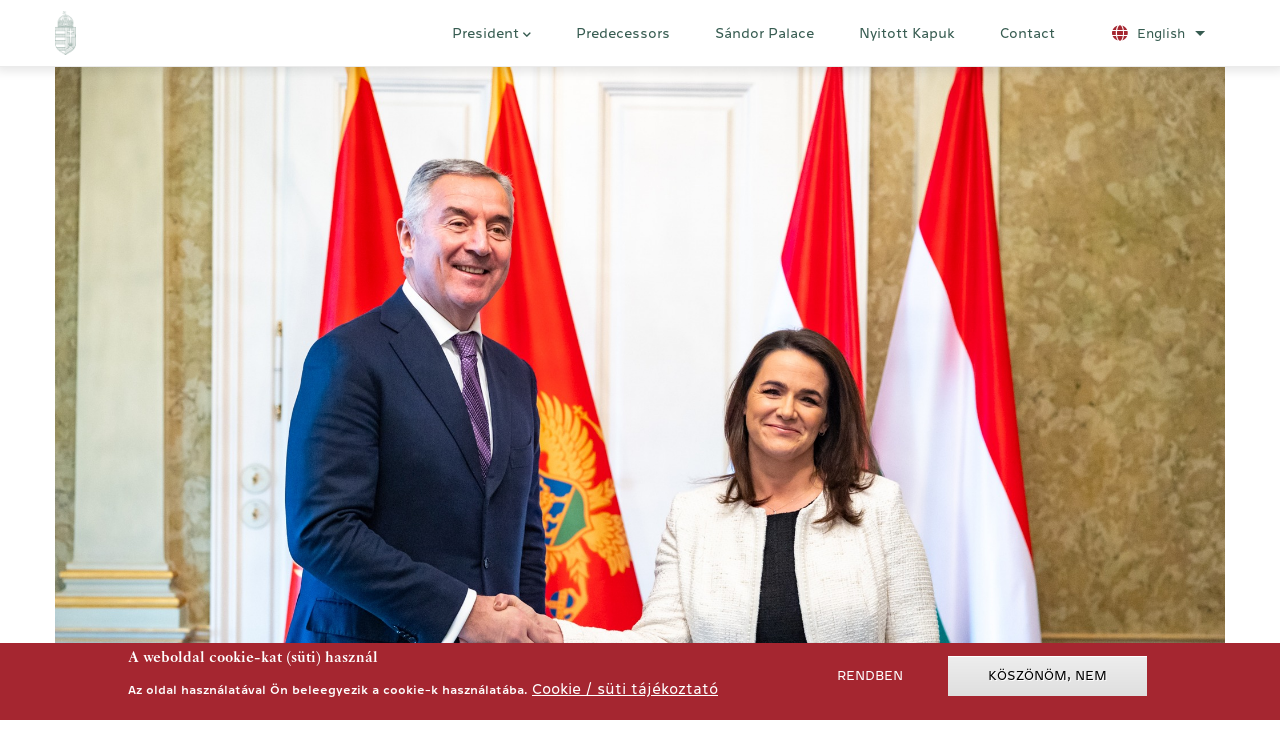

--- FILE ---
content_type: text/html; charset=UTF-8
request_url: https://www.sandorpalota.hu/en/president-hungary-katalin-novak-met-president-montenegro
body_size: 6679
content:
<!DOCTYPE html>
<html lang="en" dir="ltr">
  <head> 
    <meta charset="utf-8" />
<script>(function(w,d,s,l,i){w[l]=w[l]||[];w[l].push({'gtm.start':
new Date().getTime(),event:'gtm.js'});var f=d.getElementsByTagName(s)[0],
j=d.createElement(s),dl=l!='dataLayer'?'&amp;l='+l:'';j.async=true;j.src=
'https://www.googletagmanager.com/gtm.js?id='+i+dl;f.parentNode.insertBefore(j,f);
})(window,document,'script','dataLayer','G-VXXEJHHT7T');
</script>
<meta name="Generator" content="Drupal 10 (https://www.drupal.org)" />
<meta name="MobileOptimized" content="width" />
<meta name="HandheldFriendly" content="true" />
<meta name="viewport" content="width=device-width, initial-scale=1.0" />
<style>div#sliding-popup, div#sliding-popup .eu-cookie-withdraw-banner, .eu-cookie-withdraw-tab {background: #a52630} div#sliding-popup.eu-cookie-withdraw-wrapper { background: transparent; } #sliding-popup h1, #sliding-popup h2, #sliding-popup h3, #sliding-popup p, #sliding-popup label, #sliding-popup div, .eu-cookie-compliance-more-button, .eu-cookie-compliance-secondary-button, .eu-cookie-withdraw-tab { color: #ffffff;} .eu-cookie-withdraw-tab { border-color: #ffffff;}</style>
<style></style>
<meta http-equiv="Content-Security-Policy" content="upgrade-insecure-requests" />
<link rel="icon" href="/sites/default/files/favicons/favicon.ico" type="image/vnd.microsoft.icon" />
<link rel="alternate" hreflang="hu" href="https://www.sandorpalota.hu/hu/novak-katalin-allamfo-montenegroi-elnokkel-talalkozott" />
<link rel="alternate" hreflang="en" href="https://www.sandorpalota.hu/en/president-hungary-katalin-novak-met-president-montenegro" />
<link rel="canonical" href="https://www.sandorpalota.hu/en/president-hungary-katalin-novak-met-president-montenegro" />
<link rel="shortlink" href="https://www.sandorpalota.hu/en/node/235" />

    <title>President of Hungary Katalin Novák met with the President of Montenegro | Sándor-palota</title>
    <link rel="stylesheet" media="all" href="/core/modules/system/css/components/align.module.css?swbwaw" />
<link rel="stylesheet" media="all" href="/core/modules/system/css/components/fieldgroup.module.css?swbwaw" />
<link rel="stylesheet" media="all" href="/core/modules/system/css/components/container-inline.module.css?swbwaw" />
<link rel="stylesheet" media="all" href="/core/modules/system/css/components/clearfix.module.css?swbwaw" />
<link rel="stylesheet" media="all" href="/core/modules/system/css/components/details.module.css?swbwaw" />
<link rel="stylesheet" media="all" href="/core/modules/system/css/components/hidden.module.css?swbwaw" />
<link rel="stylesheet" media="all" href="/core/modules/system/css/components/item-list.module.css?swbwaw" />
<link rel="stylesheet" media="all" href="/core/modules/system/css/components/js.module.css?swbwaw" />
<link rel="stylesheet" media="all" href="/core/modules/system/css/components/nowrap.module.css?swbwaw" />
<link rel="stylesheet" media="all" href="/core/modules/system/css/components/position-container.module.css?swbwaw" />
<link rel="stylesheet" media="all" href="/core/modules/system/css/components/reset-appearance.module.css?swbwaw" />
<link rel="stylesheet" media="all" href="/core/modules/system/css/components/resize.module.css?swbwaw" />
<link rel="stylesheet" media="all" href="/core/modules/system/css/components/system-status-counter.css?swbwaw" />
<link rel="stylesheet" media="all" href="/core/modules/system/css/components/system-status-report-counters.css?swbwaw" />
<link rel="stylesheet" media="all" href="/core/modules/system/css/components/system-status-report-general-info.css?swbwaw" />
<link rel="stylesheet" media="all" href="/core/modules/system/css/components/tablesort.module.css?swbwaw" />
<link rel="stylesheet" media="all" href="/core/misc/dropbutton/dropbutton.css?swbwaw" />
<link rel="stylesheet" media="all" href="/modules/contrib/eu_cookie_compliance/css/eu_cookie_compliance.css?swbwaw" />
<link rel="stylesheet" media="all" href="/modules/custom/gavias_pagebuilder/assets/frontend/css/frontend.css?swbwaw" />
<link rel="stylesheet" media="all" href="/modules/custom/gavias_sliderlayer/vendor/revolution/css/settings.css?swbwaw" />
<link rel="stylesheet" media="all" href="//fonts.googleapis.com/css2?family=Manrope:wght@300;400;500;600;700;800&amp;amp;display=swap" />
<link rel="stylesheet" media="all" href="//fonts.googleapis.com/css2?family=DM+Sans:ital,wght@0,400;0,500;0,700;1,400;1,500;1,700&amp;amp;display=swap" />
<link rel="stylesheet" media="all" href="/themes/custom/conbiz/assets/css/font-awesome/css/all.min.css?swbwaw" />
<link rel="stylesheet" media="all" href="/themes/custom/conbiz/assets/css/icon/flaticon.css?swbwaw" />
<link rel="stylesheet" media="all" href="/themes/custom/conbiz/assets/css/animate.css?swbwaw" />
<link rel="stylesheet" media="all" href="/themes/custom/conbiz/assets/vendor/owl-carousel/assets/owl.carousel.min.css?swbwaw" />
<link rel="stylesheet" media="all" href="/themes/custom/conbiz/assets/vendor/owl-carousel/assets/owl.theme.default.min.css?swbwaw" />
<link rel="stylesheet" media="all" href="/themes/custom/conbiz/assets/vendor/prettyphoto/css/prettyPhoto.css?swbwaw" />
<link rel="stylesheet" media="all" href="/themes/custom/conbiz/assets/vendor/ytplayer/css/jquery.mb.YTPlayer.min.css?swbwaw" />
<link rel="stylesheet" media="all" href="/themes/custom/conbiz/assets/vendor/magnific/magnific-popup.css?swbwaw" />
<link rel="stylesheet" media="all" href="/themes/custom/conbiz/assets/vendor/slick/slick.css?swbwaw" />
<link rel="stylesheet" media="all" href="/themes/custom/conbiz/assets/css/bootstrap.css?swbwaw" />
<link rel="stylesheet" media="all" href="/themes/custom/conbiz/assets/css/template.css?swbwaw" />
<link rel="stylesheet" media="all" href="/themes/custom/conbiz_sub/css/style.css?swbwaw" />
<link rel="stylesheet" media="all" href="/themes/custom/conbiz_sub/fonts/font-awesome/css/all.min.css?swbwaw" />


    <script type="application/json" data-drupal-selector="drupal-settings-json">{"path":{"baseUrl":"\/","pathPrefix":"en\/","currentPath":"node\/235","currentPathIsAdmin":false,"isFront":false,"currentLanguage":"en"},"pluralDelimiter":"\u0003","suppressDeprecationErrors":true,"eu_cookie_compliance":{"cookie_policy_version":"1.0.0","popup_enabled":true,"popup_agreed_enabled":false,"popup_hide_agreed":false,"popup_clicking_confirmation":false,"popup_scrolling_confirmation":false,"popup_html_info":"\u003Cdiv aria-labelledby=\u0022popup-text\u0022  class=\u0022eu-cookie-compliance-banner eu-cookie-compliance-banner-info eu-cookie-compliance-banner--opt-in\u0022\u003E\n  \u003Cdiv class=\u0022popup-content info eu-cookie-compliance-content\u0022\u003E\n        \u003Cdiv id=\u0022popup-text\u0022 class=\u0022eu-cookie-compliance-message\u0022 role=\u0022document\u0022\u003E\n      \u003Ch2\u003EA weboldal cookie-kat (s\u00fcti) haszn\u00e1l\u003C\/h2\u003E\u003Cp\u003EAz oldal haszn\u00e1lat\u00e1val \u00d6n beleegyezik a cookie-k haszn\u00e1lat\u00e1ba.\u003C\/p\u003E\n              \u003Cbutton type=\u0022button\u0022 class=\u0022find-more-button eu-cookie-compliance-more-button\u0022\u003ECookie \/ s\u00fcti t\u00e1j\u00e9koztat\u00f3\u003C\/button\u003E\n          \u003C\/div\u003E\n\n    \n    \u003Cdiv id=\u0022popup-buttons\u0022 class=\u0022eu-cookie-compliance-buttons\u0022\u003E\n            \u003Cbutton type=\u0022button\u0022 class=\u0022agree-button eu-cookie-compliance-secondary-button button button--small\u0022\u003ERendben\u003C\/button\u003E\n              \u003Cbutton type=\u0022button\u0022 class=\u0022decline-button eu-cookie-compliance-default-button button button--small button--primary\u0022\u003EK\u00f6sz\u00f6n\u00f6m, nem\u003C\/button\u003E\n          \u003C\/div\u003E\n  \u003C\/div\u003E\n\u003C\/div\u003E","use_mobile_message":false,"mobile_popup_html_info":"\u003Cdiv aria-labelledby=\u0022popup-text\u0022  class=\u0022eu-cookie-compliance-banner eu-cookie-compliance-banner-info eu-cookie-compliance-banner--opt-in\u0022\u003E\n  \u003Cdiv class=\u0022popup-content info eu-cookie-compliance-content\u0022\u003E\n        \u003Cdiv id=\u0022popup-text\u0022 class=\u0022eu-cookie-compliance-message\u0022 role=\u0022document\u0022\u003E\n      \n              \u003Cbutton type=\u0022button\u0022 class=\u0022find-more-button eu-cookie-compliance-more-button\u0022\u003ECookie \/ s\u00fcti t\u00e1j\u00e9koztat\u00f3\u003C\/button\u003E\n          \u003C\/div\u003E\n\n    \n    \u003Cdiv id=\u0022popup-buttons\u0022 class=\u0022eu-cookie-compliance-buttons\u0022\u003E\n            \u003Cbutton type=\u0022button\u0022 class=\u0022agree-button eu-cookie-compliance-secondary-button button button--small\u0022\u003ERendben\u003C\/button\u003E\n              \u003Cbutton type=\u0022button\u0022 class=\u0022decline-button eu-cookie-compliance-default-button button button--small button--primary\u0022\u003EK\u00f6sz\u00f6n\u00f6m, nem\u003C\/button\u003E\n          \u003C\/div\u003E\n  \u003C\/div\u003E\n\u003C\/div\u003E","mobile_breakpoint":768,"popup_html_agreed":false,"popup_use_bare_css":false,"popup_height":"auto","popup_width":"100%","popup_delay":1000,"popup_link":"\/en\/node\/593","popup_link_new_window":true,"popup_position":false,"fixed_top_position":true,"popup_language":"en","store_consent":false,"better_support_for_screen_readers":false,"cookie_name":"","reload_page":false,"domain":"","domain_all_sites":false,"popup_eu_only":false,"popup_eu_only_js":false,"cookie_lifetime":100,"cookie_session":0,"set_cookie_session_zero_on_disagree":0,"disagree_do_not_show_popup":false,"method":"opt_in","automatic_cookies_removal":true,"allowed_cookies":"","withdraw_markup":"\u003Cbutton type=\u0022button\u0022 class=\u0022eu-cookie-withdraw-tab\u0022\u003EPrivacy settings\u003C\/button\u003E\n\u003Cdiv aria-labelledby=\u0022popup-text\u0022 class=\u0022eu-cookie-withdraw-banner\u0022\u003E\n  \u003Cdiv class=\u0022popup-content info eu-cookie-compliance-content\u0022\u003E\n    \u003Cdiv id=\u0022popup-text\u0022 class=\u0022eu-cookie-compliance-message\u0022 role=\u0022document\u0022\u003E\n      \u003Ch2\u003EWe use cookies on this site to enhance your user experience\u003C\/h2\u003E\u003Cp\u003EYou have given your consent for us to set cookies.\u003C\/p\u003E\n    \u003C\/div\u003E\n    \u003Cdiv id=\u0022popup-buttons\u0022 class=\u0022eu-cookie-compliance-buttons\u0022\u003E\n      \u003Cbutton type=\u0022button\u0022 class=\u0022eu-cookie-withdraw-button  button button--small button--primary\u0022\u003EWithdraw consent\u003C\/button\u003E\n    \u003C\/div\u003E\n  \u003C\/div\u003E\n\u003C\/div\u003E","withdraw_enabled":false,"reload_options":0,"reload_routes_list":"","withdraw_button_on_info_popup":false,"cookie_categories":[],"cookie_categories_details":[],"enable_save_preferences_button":true,"cookie_value_disagreed":"0","cookie_value_agreed_show_thank_you":"1","cookie_value_agreed":"2","containing_element":"body","settings_tab_enabled":false,"olivero_primary_button_classes":" button button--small button--primary","olivero_secondary_button_classes":" button button--small","close_button_action":"close_banner","open_by_default":true,"modules_allow_popup":true,"hide_the_banner":false,"geoip_match":true},"user":{"uid":0,"permissionsHash":"d882e950d7ccf0eb23c65d54d06909f44dd23898444c6bbc82ce45ade85c8ab7"}}</script>
<script src="/core/assets/vendor/jquery/jquery.min.js?v=3.7.1"></script>
<script src="/core/misc/drupalSettingsLoader.js?v=10.4.7"></script>
<script src="/core/misc/drupal.js?v=10.4.7"></script>
<script src="/core/misc/drupal.init.js?v=10.4.7"></script>
<script src="/themes/custom/conbiz/assets/vendor/jquery-migrate.min.js?v=10.4.7"></script>
<script src="/themes/custom/conbiz/assets/js/bootstrap.js?v=10.4.7"></script>
<script src="/themes/custom/conbiz/assets/js/imagesloader.min.js?v=10.4.7"></script>
<script src="/themes/custom/conbiz/assets/vendor/jquery.easing.js?v=10.4.7"></script>
<script src="/themes/custom/conbiz/assets/vendor/jquery.appear.js?v=10.4.7"></script>
<script src="/themes/custom/conbiz/assets/vendor/jquery.easypiechart.min.js?v=10.4.7"></script>
<script src="/themes/custom/conbiz/assets/vendor/owl-carousel/owl.carousel.js?v=10.4.7"></script>
<script src="/themes/custom/conbiz/assets/vendor/waypoint.js?v=10.4.7"></script>
<script src="/themes/custom/conbiz/assets/vendor/count-to.js?v=10.4.7"></script>
<script src="/themes/custom/conbiz/assets/vendor/masonry.pkgd.min.js?v=10.4.7"></script>
<script src="/themes/custom/conbiz/assets/vendor/isotope.pkgd.min.js?v=10.4.7"></script>
<script src="/themes/custom/conbiz/assets/vendor/aos.js?v=10.4.7"></script>
<script src="/themes/custom/conbiz/assets/vendor/prettyphoto/js/jquery.prettyPhoto.js?v=10.4.7"></script>
<script src="/themes/custom/conbiz/assets/vendor/ytplayer/js/jquery.mb.YTPlayer.min.js?v=10.4.7"></script>
<script src="/themes/custom/conbiz/assets/vendor/jquery.typer/src/jquery.typer.js?v=10.4.7"></script>
<script src="/themes/custom/conbiz/assets/vendor/magnific/jquery.magnific-popup.min.js?v=10.4.7"></script>
<script src="/themes/custom/conbiz/assets/vendor/quotes_rotator/js/modernizr.custom.js?v=10.4.7"></script>
<script src="/themes/custom/conbiz/assets/vendor/quotes_rotator/js/jquery.cbpQTRotator.min.js?v=10.4.7"></script>
<script src="/themes/custom/conbiz/assets/vendor/jquery.nicescroll.min.js?v=10.4.7"></script>
<script src="/themes/custom/conbiz/assets/vendor/slick/slick.min.js?v=10.4.7"></script>
<script src="/themes/custom/conbiz/assets/js/main.js?v=10.4.7"></script>
<script src="/themes/custom/conbiz_sub/js/main.js?v=10.4.7"></script>
<script src="/modules/custom/gavias_sliderlayer/vendor/revolution/js/jquery.themepunch.tools.min.js?v=1.x"></script>
<script src="/modules/custom/gavias_sliderlayer/vendor/revolution/js/jquery.themepunch.revolution.min.js?v=1.x"></script>
<script src="/modules/custom/gavias_sliderlayer/vendor/revolution/js/extensions/revolution.extension.actions.min.js?v=1.x"></script>
<script src="/modules/custom/gavias_sliderlayer/vendor/revolution/js/extensions/revolution.extension.carousel.min.js?v=1.x"></script>
<script src="/modules/custom/gavias_sliderlayer/vendor/revolution/js/extensions/revolution.extension.kenburn.min.js?v=1.x"></script>
<script src="/modules/custom/gavias_sliderlayer/vendor/revolution/js/extensions/revolution.extension.layeranimation.min.js?v=1.x"></script>
<script src="/modules/custom/gavias_sliderlayer/vendor/revolution/js/extensions/revolution.extension.migration.min.js?v=1.x"></script>
<script src="/modules/custom/gavias_sliderlayer/vendor/revolution/js/extensions/revolution.extension.navigation.min.js?v=1.x"></script>
<script src="/modules/custom/gavias_sliderlayer/vendor/revolution/js/extensions/revolution.extension.parallax.min.js?v=1.x"></script>
<script src="/modules/custom/gavias_sliderlayer/vendor/revolution/js/extensions/revolution.extension.slideanims.min.js?v=1.x"></script>
<script src="/modules/custom/gavias_sliderlayer/vendor/revolution/js/extensions/revolution.extension.video.min.js?v=1.x"></script>


    

    
          <style class="style-customize">:root { }</style>
    
          <style type="text/css">.el-63060607{padding-bottom:20px}
.el-63060607{padding-bottom:20px}
</style>
      </head>

  
  <body class="gavias-pagebuilder layout-no-sidebars wide path-node node--type-article">

    <a href="#main-content" class="visually-hidden focusable">
      Skip to main content
    </a>

      

    <noscript><iframe src="https://www.googletagmanager.com/ns.html?id=G-VXXEJHHT7T" height="0" width="0" style="display:none;visibility:hidden;"></iframe>
</noscript>
      <div class="dialog-off-canvas-main-canvas" data-off-canvas-main-canvas>
    <div class="gva-body-wrapper">
	<div class="body-page gva-body-page">
	   <header id="header" class="header-default">

  
          
   <div class="header-main gv-sticky-menu">
      <div class="container header-content-layout">
          <div class="row">
            <div class="col-12">
              <div class="header-main-inner p-relative">
                <div class="header-inner clearfix">
                                      <div class="branding">
                        <div>
    
      <a href="/en" title="Home" rel="home" class="site-branding-logo">
               <img class="logo-default" src="/themes/custom/conbiz_sub/logo.png" alt="Home" />
         <img class="logo-white" src="/themes/custom/conbiz_sub/logo-white.png" alt="Home" />
        
    </a>
    
  </div>

                    </div>
                  
                  <div class="main-menu">
                    <div class="area-main-menu">
                      <div class="area-inner">
                        <div class="gva-offcanvas-mobile">
                          <div class="close-offcanvas hidden"><i class="fa fa-times"></i></div>
                          <div class="main-menu-inner">
                                                            <div>
    <nav aria-labelledby="block-mainnavigation-menu" id="block-mainnavigation" class="block block-menu navigation menu--main">
          
  
  <h2  class="visually-hidden block-title block-title" id="block-mainnavigation-menu"><span>Main navigation</span></h2>
  
  <div class="block-content">
                 
<div class="gva-navigation">

              <ul  class="clearfix gva_menu gva_menu_main">
      
                              
            <li  class="menu-item menu-item--expanded ">
        <a data-link_id="link-752130041" href="/en">          President<span class="icaret nav-plus fas fa-chevron-down"></span>        </a>
          
                      <ul class="menu sub-menu">
                              
            <li  class="menu-item">
        <a data-link_id="link-823106793" href="/en/biography">          Biography        </a>
          
              </li>
        </ul>
        </li>
                          
            <li  class="menu-item ">
        <a data-link_id="link-2090751382" href="/en/predecessors">          Predecessors        </a>
          
              </li>
                          
            <li  class="menu-item ">
        <a data-link_id="link-511224017" href="/en/node/130">          Sándor Palace        </a>
          
              </li>
                          
            <li  class="menu-item ">
        <a data-link_id="link-2011123250" href="/en/node/915">          Nyitott Kapuk        </a>
          
              </li>
                          
            <li  class="menu-item ">
        <a data-link_id="link-717805236" href="/en/contact-us">          Contact        </a>
          
              </li>
        </ul>
  

</div>


        </div>  
</nav>

  </div>

                                                      </div>

                                                  </div>

                        <div id="menu-bar" class="menu-bar menu-bar-mobile d-lg-none d-xl-none">
                          <span class="one"></span>
                          <span class="two"></span>
                          <span class="three"></span>
                        </div>
                      </div>
                    </div>
                  </div>

                                      <div class="language-region">  <div>
    <div id="block-dropdownlanguage" class="block block-dropdown-language block-dropdown-languagelanguage-interface no-title">
  
    
      <div class="content block-content">
        <div class="dropbutton-wrapper" data-drupal-ajax-container><div class="dropbutton-widget"><ul class="dropdown-language-item dropbutton"><li class="en"><span class="language-link active-language">English</span></li><li class="hu"><a href="/hu/novak-katalin-allamfo-montenegroi-elnokkel-talalkozott" class="language-link" hreflang="hu">Hungarian</a></li></ul></div></div>
    </div>
  </div>

  </div>
</div>
                  
                                </div>
              </div>
            </div>
         </div>
      </div>
   </div>

</header>


	   
		<div role="main" class="main main-page">

			<div class="clearfix"></div>

							<div class="help gav-help-region">
					<div class="container">
						<div class="content-inner">
							  <div>
    <div data-drupal-messages-fallback class="hidden"></div>

  </div>

						</div>
					</div>
				</div>
			
			<div class="clearfix"></div>
			
			<div class="clearfix"></div>

			<div id="content" class="content content-full">
				<div class="container container-bg">
					<div class="content-main-inner">
	<div class="row">
		
				 

		<div id="page-main-content" class="main-content col-xl-12 col-lg-12 col-md-12 col-sm-12 col-xs-12 order-xl-2 order-lg-2 order-md-1 order-sm-1 order-xs-1 ">

			<div class="main-content-inner">
				
									<div class="content-main">
						  <div>
    <div id="block-mainpagecontent" class="block block-system block-system-main-block no-title">
  
    
      <div class="content block-content">
      
<!-- Start Display article for teaser page -->
<!-- Start Display article for detail page -->

<article data-history-node-id="235" class="node node-detail node--type-article node--promoted node--view-mode-full clearfix">
  <div class="post-block">

    <div class="post-thumbnail post-standard">
              
            <div class="field field--name-field-image field--type-image field--label-hidden field__item">
<div class="item-image">
  <img loading="lazy" src="/sites/default/files/2023-01/NK%20%C3%A9s%20Milo%20Djukanovic%20montenegroi%20eln%C3%B6k%20k%C3%A9zfog%C3%A1sa%202023.01.12..jpg" alt="Novák Katalin és Milo Djukanovic montenegrói elnök a Sándor-palotában 2023.01.12." />

</div>
</div>
      
          </div>

    <div class="post-content">
      
         <h1 class="post-title">
<span>President of Hungary Katalin Novák met with the President of Montenegro</span>
</h1>
      
      <div class="post-meta">
        <span class="post-created">2023 January 12. 14:01 </span>
        <span class="line">|</span>
        <span class="post-categories">   <span class="post-categories" ><a href="/en/taxonomy/term/31" hreflang="en">Releases</a></span>
</span>
      </div>
              <div class="node__meta hidden">
          <article>
  </article>

          <span>
            Submitted by 
<span><span>Sándor-palota</span></span>
 on January 12, 2023          </span>
          
        </div>
      
      <div class="node__content clearfix">
        
            <div class="field field--name-body field--type-text-with-summary field--label-hidden field__item"><p>On Thursday, President of Hungary Katalin Novák received President of Montenegro Milo Đukanović at Sándor Palace.</p>

<p>In the course of their meeting, the two heads of state discussed the cooperation between Hungary and Montenegro and the challenges of the past period: the war in Ukraine, the situation in Kosovo and Bosnia and Herzegovina, and the EU integration of the Western Balkans.</p>

<p>According to the Hungarian position, the challenges of the recent period show even more clearly that the problems facing Europe can only be addressed with the accession and rapid integration of the Western Balkan countries, and that the stability of the Western Balkan region is an important condition for Europe's security. Katalin Novák assured the President of Montenegro that Hungary will continue to remain a committed supporter of the fastest possible EU integration of Montenegro and the region.</p>

<p>President of Montenegro Milo Đukanović commended the Hungarian family policy measures, the cooperation between the two countries in the fields of the economy, tourism, education and science and Hungary’s commitment to the integration of the countries in the Western Balkans.</p>

<p>The meeting also discussed the increasing migratory pressure on the Southern route, and the two presidents agreed that illegal migration must be stopped. Katalin Novák pointed out that since 2015, Hungary has made great efforts to protect the borders of the European Union against illegal migration.<br>
&nbsp;</p>
</div>
      <div class="gavias-builder--content"></div>
              </div>
    </div>

  </div>

</article>

<!-- End Display article for detail page -->

    </div>
  </div>

  </div>

					</div>
				
			</div>

		</div>

		<!-- Sidebar Left -->
				<!-- End Sidebar Left -->

		<!-- Sidebar Right -->
				<!-- End Sidebar Right -->
		
	</div>
</div>
				</div>
			</div>

			
			
		</div>
	</div>

	
<footer id="footer" class="footer">
  <div class="footer-inner">
    
         
    <div class="gbb-row-wrapper">
        <div class="spacer gbb-row  bg-size-cover">
            <div class="bb-inner default">
                <div class="bb-container container">
                    <div class="row row-wrapper">
                    </div>
                </div>
            </div>
        </div>
    </div>
     <div class="footer-center">
        <div class="container">      
           <div class="row">
                              <div class="footer-first col-xl-3 col-lg-3 col-md-12 col-sm-12 col-xs-12 footer-column">
                    <div>
    <div id="block-contactinfoen" class="block block-block-content block-block-contentb8363883-2b2c-42f5-a84a-7ba0e585e190 no-title">
  
    
      <div class="content block-content">
      
            <div class="field field--name-body field--type-text-with-summary field--label-hidden field__item"><div class="contact-info">
    <img src="/sites/default/files/main-page/cimer.png" alt="logo footer">
</div></div>
      
    </div>
  </div>

  </div>

                </div> 
              
                             <div class="footer-second col-xl-3 col-lg-3 col-md-4 col-sm-4 col-xs-12 footer-column">
                    <div>
    <div id="block-inturduction" class="column-center block block-block-content block-block-contentebeabb09-d27d-4d2c-8c4f-32e58925404f">
  
      <h2 class="block-title" ><span>Introduction</span></h2>
    
      <div class="content block-content">
      
            <div class="field field--name-body field--type-text-with-summary field--label-hidden field__item"><div class="clearfix">
  <ul class="menu">
    <li><a href="/en">President of Hungary</a></li>
    <li><a href="/en/node/129">News</a></li>
    <li><a href="/en/contact-us">Contact</a></li>
  </ul>
</div></div>
      
    </div>
  </div>

  </div>

                </div> 
              
                              <div class="footer-third col-xl-3 col-lg-3 col-md-4 col-sm-4 col-xs-12 footer-column">
                    <div>
    <div id="block-information" class="hidden-title block block-block-content block-block-contentd1472d75-0792-4422-902d-05ac2e6e016f">
  
      <h2 class="block-title" ><span>-</span></h2>
    
      <div class="content block-content">
      
            <div class="field field--name-body field--type-text-with-summary field--label-hidden field__item"><div class="clearfix">
</div></div>
      
    </div>
  </div>

  </div>

                </div> 
              
                               <div class="footer-four col-xl-3 col-lg-3 col-md-4 col-sm-4 col-xs-12 footer-column">
                    <div>
    <div id="block-koztarsasagielnokihivatalen" class="block block-block-content block-block-contentba39968d-0daa-4d8b-891e-fe02f92d6a06">
  
      <h2 class="block-title" ><span>Sándor - palace</span></h2>
    
      <div class="content block-content">
      
            <div class="field field--name-body field--type-text-with-summary field--label-hidden field__item"><ul class="menu">
	<li>1014 Budapest,</li>
	<li>Szent György tér 1.</li>
	</ul>
</div>
<div class="socials">
           <a target="_blank" href="https://www.facebook.com/people/Dr-Sulyok-Tam%C3%A1s/61557175406914/?sk=about"><i class="fab fa-facebook-f"></i></a>
</div></div>
      
    </div>
  </div>

  </div>

                </div> 
                         </div>   
        </div>
    </div>  

    
  </div>   

    <a id="back-to-top" href="#" data-target="html" class="scroll-to-top"><i class="fas fa-arrow-up"></i></a>
</footer>
</div>


  </div>

    
    <script src="/core/assets/vendor/once/once.min.js?v=1.0.1"></script>
<script src="/core/misc/dropbutton/dropbutton.js?v=10.4.7"></script>
<script src="/modules/contrib/eu_cookie_compliance/js/eu_cookie_compliance.min.js?v=10.4.7" defer></script>
<script src="/modules/custom/gavias_pagebuilder/vendor/skrollr.min.js?v=1.x"></script>
<script src="/modules/custom/gavias_pagebuilder/vendor/main.js?v=1.x"></script>

    
        <div id="gva-overlay"></div>
  </body>
</html>


--- FILE ---
content_type: text/css
request_url: https://www.sandorpalota.hu/themes/custom/conbiz_sub/css/style.css?swbwaw
body_size: 8216
content:
/* 44px -> 36px */
/* 36px -> 28px */
/* 28px -> 24px */
/* 24px -> 20px */
/* 20px -> 18px */
/* 18px -> 16px */
/* 16px -> 14px */
/* line 1, ../sass/template/_root.scss */
html {
  font-size: 16px;
  font-variant-numeric: lining-nums;
}

/* line 6, ../sass/template/_root.scss */
:root {
  --theme-text-dark: #00452f;
  --theme-text: #375c51;
  --theme-red: #a52630;
  --theme-red-light: #c22832;
  --theme-gray: #828a86;
  --theme-border: #c3cdc9;
  --theme-border-light: #e1e1e1;
  --theme-separator: #e5ebe9;
  --theme-separator-colored: #e9d2ae;
  --secondary: #607d74;
}

/* line 19, ../sass/template/_root.scss */
:root {
  --conbiz-font-sans-serif: "WesteindeCaption", "DM Sans", sans-serif;
  --conbiz-heading-font-family: "JansonMtPro", sans-serif;
  --conbiz-theme-color: var(--theme-red);
  --conbiz-theme-color-second: var(--theme-text-dark);
  --font-body-weight: 400;
  --font-body-size: .9375rem;
  --body-color: var(--theme-text);
  --body-link-color: var(--theme-red);
  --body-link-color-hover: var(--theme-red-light);
  --topbar-bg-color: #2A2C38;
  --topbar-color: #F5F5F5;
  --topbar-link-color: #F5F5F5;
  --topbar-link-color-hover: #2A2C38;
  --menu-link-color: var(--theme-text);
  --menu-link-color-hover: var(--theme-text);
  --submenu-bg-color: #ffffff;
  --submenu-color: #74787c;
  --submenu-link-color: #74787c;
  --submenu-link-color-hover: var(--theme-red);
  --footer-bg-color: transparent;
  --footer-color: var(--theme-text);
  --footer-link-color: var(--theme-text);
  --footer-link-color-hover: var(--gray);
}

@media (max-width: 767.98px) {
  /* line 52, ../sass/template/_root.scss */
  :root {
    --font-body-size: .875rem;
  }
}
@font-face {
  font-family: "JansonMtPro";
  src: url("../fonts/janson-mt-pro/JansonMTPro-Regular.otf") format("opentype");
}
@font-face {
  font-family: "JansonMtPro";
  src: url("../fonts/janson-mt-pro/JansonMTPro-Italic.otf") format("opentype");
  font-style: italic;
}
@font-face {
  font-family: "JansonMtPro";
  src: url("../fonts/janson-mt-pro/JansonMTPro-Bold.otf") format("opentype");
  font-weight: bold;
}
@font-face {
  font-family: "JansonMtPro";
  src: url("../fonts/janson-mt-pro/JansonMTPro-BoldItalic.otf") format("opentype");
  font-weight: bold;
  font-style: italic;
}
@font-face {
  font-family: "WesteindeCaption";
  src: url("../fonts/westeinde/WesteindeCaptionLight.otf") format("opentype");
}
@font-face {
  font-family: "WesteindeCaption";
  src: url("../fonts/westeinde/WesteindeCaptionLightItalic.otf") format("opentype");
  font-style: italic;
}
@font-face {
  font-family: "WesteindeCaption";
  src: url("../fonts/westeinde/WesteindeCaptionMedium.otf") format("opentype");
  font-weight: bold;
}
@font-face {
  font-family: "WesteindeCaption";
  src: url("../fonts/westeinde/WesteindeCaptionMediumItalic.otf") format("opentype");
  font-weight: bold;
  font-style: italic;
}
/* line 1, ../sass/template/_elements.scss */
h1,
h2,
h3,
h4,
h5,
h6,
.h1,
.h2,
.h3,
.h4,
.h5,
.h6 {
  font-weight: 400;
  line-height: 1.25;
  color: var(--theme-text-dark);
}

/* line 18, ../sass/template/_elements.scss */
h1,
.h1 {
  font-size: 2.25rem;
  font-weight: 400;
  line-height: 1.15;
  letter-spacing: 0;
}
@media (max-width: 1199.98px) {
  /* line 18, ../sass/template/_elements.scss */
  h1,
  .h1 {
    font-size: 2.125rem;
  }
}
@media (max-width: 1023.98px) {
  /* line 18, ../sass/template/_elements.scss */
  h1,
  .h1 {
    font-size: 2rem;
  }
}
@media (max-width: 991.98px) {
  /* line 18, ../sass/template/_elements.scss */
  h1,
  .h1 {
    font-size: 1.875rem;
  }
}
@media (max-width: 767.98px) {
  /* line 18, ../sass/template/_elements.scss */
  h1,
  .h1 {
    font-size: 1.75rem;
  }
}

/* line 23, ../sass/template/_elements.scss */
h2,
.h2 {
  font-size: 1.75rem;
  font-weight: 400;
  line-height: 1.15;
  letter-spacing: 0;
}
@media (max-width: 1199.98px) {
  /* line 23, ../sass/template/_elements.scss */
  h2,
  .h2 {
    font-size: 1.6875rem;
  }
}
@media (max-width: 1023.98px) {
  /* line 23, ../sass/template/_elements.scss */
  h2,
  .h2 {
    font-size: 1.625rem;
  }
}
@media (max-width: 991.98px) {
  /* line 23, ../sass/template/_elements.scss */
  h2,
  .h2 {
    font-size: 1.5625rem;
  }
}
@media (max-width: 991.98px) {
  /* line 23, ../sass/template/_elements.scss */
  h2,
  .h2 {
    font-size: 1.5rem;
  }
}

/* line 28, ../sass/template/_elements.scss */
h3,
.h3 {
  font-size: 1.5rem;
  font-weight: 400;
  line-height: 1.15;
  letter-spacing: 0;
}
@media (max-width: 1199.98px) {
  /* line 28, ../sass/template/_elements.scss */
  h3,
  .h3 {
    font-size: 1.4375rem;
  }
}
@media (max-width: 1023.98px) {
  /* line 28, ../sass/template/_elements.scss */
  h3,
  .h3 {
    font-size: 1.375rem;
  }
}
@media (max-width: 991.98px) {
  /* line 28, ../sass/template/_elements.scss */
  h3,
  .h3 {
    font-size: 1.3125rem;
  }
}
@media (max-width: 991.98px) {
  /* line 28, ../sass/template/_elements.scss */
  h3,
  .h3 {
    font-size: 1.25rem;
  }
}

/* line 33, ../sass/template/_elements.scss */
h4,
.h4 {
  font-size: 1.25rem;
  font-weight: 400;
  line-height: 1.15;
  letter-spacing: 0;
}
@media (max-width: 1199.98px) {
  /* line 33, ../sass/template/_elements.scss */
  h4,
  .h4 {
    font-size: 1.21875rem;
  }
}
@media (max-width: 1023.98px) {
  /* line 33, ../sass/template/_elements.scss */
  h4,
  .h4 {
    font-size: 1.1875rem;
  }
}
@media (max-width: 991.98px) {
  /* line 33, ../sass/template/_elements.scss */
  h4,
  .h4 {
    font-size: 1.15625rem;
  }
}
@media (max-width: 991.98px) {
  /* line 33, ../sass/template/_elements.scss */
  h4,
  .h4 {
    font-size: 1.125rem;
  }
}

/* line 38, ../sass/template/_elements.scss */
h5,
.h5 {
  font-size: 1.125rem;
  font-weight: 400;
  line-height: 1.15;
  letter-spacing: 0;
}
@media (max-width: 1199.98px) {
  /* line 38, ../sass/template/_elements.scss */
  h5,
  .h5 {
    font-size: 1.09375rem;
  }
}
@media (max-width: 1023.98px) {
  /* line 38, ../sass/template/_elements.scss */
  h5,
  .h5 {
    font-size: 1.0625rem;
  }
}
@media (max-width: 991.98px) {
  /* line 38, ../sass/template/_elements.scss */
  h5,
  .h5 {
    font-size: 1.03125rem;
  }
}
@media (max-width: 991.98px) {
  /* line 38, ../sass/template/_elements.scss */
  h5,
  .h5 {
    font-size: 1rem;
  }
}

/* line 43, ../sass/template/_elements.scss */
h6,
.h6 {
  font-size: 1rem;
  font-weight: 400;
  line-height: 1.15;
  letter-spacing: 0;
}
@media (max-width: 1199.98px) {
  /* line 43, ../sass/template/_elements.scss */
  h6,
  .h6 {
    font-size: 0.96875rem;
  }
}
@media (max-width: 1023.98px) {
  /* line 43, ../sass/template/_elements.scss */
  h6,
  .h6 {
    font-size: 1.9375rem;
  }
}
@media (max-width: 991.98px) {
  /* line 43, ../sass/template/_elements.scss */
  h6,
  .h6 {
    font-size: 0.90625rem;
  }
}
@media (max-width: 991.98px) {
  /* line 43, ../sass/template/_elements.scss */
  h6,
  .h6 {
    font-size: 0.875rem;
  }
}

/* line 48, ../sass/template/_elements.scss */
p:last-child {
  margin-bottom: 0;
}

/* line 52, ../sass/template/_elements.scss */
q {
  color: var(--theme-text-dark);
  display: block;
  font-family: var(--conbiz-heading-font-family);
  font-weight: 400;
  line-height: 1.15;
  margin: 2rem 0;
  padding-left: 4rem;
  position: relative;
  font-size: 1.5rem;
  font-weight: 400;
  line-height: 1.15;
  letter-spacing: 0;
}
@media (max-width: 1199.98px) {
  /* line 52, ../sass/template/_elements.scss */
  q {
    font-size: 1.4375rem;
  }
}
@media (max-width: 1023.98px) {
  /* line 52, ../sass/template/_elements.scss */
  q {
    font-size: 1.375rem;
  }
}
@media (max-width: 991.98px) {
  /* line 52, ../sass/template/_elements.scss */
  q {
    font-size: 1.3125rem;
  }
}
@media (max-width: 991.98px) {
  /* line 52, ../sass/template/_elements.scss */
  q {
    font-size: 1.25rem;
  }
}
/* line 64, ../sass/template/_elements.scss */
q:before, q:after {
  content: '\201d';
  color: var(--conbiz-theme-color);
  display: block;
  position: absolute;
  font-family: 'Font Awesome 5';
  font-weight: 600;
  font-size: 4.5rem;
  line-height: 1px;
  top: 1.5rem;
  left: 0;
}
/* line 78, ../sass/template/_elements.scss */
q:after {
  display: none;
}
@media (max-width: 767.98px) {
  /* line 52, ../sass/template/_elements.scss */
  q {
    padding-left: 3rem;
  }
  /* line 85, ../sass/template/_elements.scss */
  q:before {
    font-size: 4rem;
    top: 1.25rem;
  }
}

/* line 92, ../sass/template/_elements.scss */
q.large {
  font-size: inherit;
  margin: 5rem 0;
  padding: 0;
}
/* line 97, ../sass/template/_elements.scss */
q.large:before {
  font-size: 6rem;
  line-height: 1;
  width: 6rem;
  top: -5rem;
  bottom: auto;
  left: calc(50% - 3rem);
}
/* line 106, ../sass/template/_elements.scss */
q.large:after {
  font-size: 6rem;
  line-height: 1;
  width: 6rem;
  top: auto;
  bottom: -5rem;
  left: calc(50% - 3rem);
  transform: rotate(180deg);
}
@media (max-width: 767.98px) {
  /* line 92, ../sass/template/_elements.scss */
  q.large {
    margin: 4rem 0;
    padding: 0;
  }
  /* line 120, ../sass/template/_elements.scss */
  q.large:before {
    font-size: 4rem;
    top: -4rem;
  }
  /* line 125, ../sass/template/_elements.scss */
  q.large:after {
    font-size: 4rem;
    bottom: -4rem;
  }
}
/* line 131, ../sass/template/_elements.scss */
q.large:after {
  display: block;
}

/* line 136, ../sass/template/_elements.scss */
blockquote {
  color: var(--theme-text-dark);
}

/* line 1, ../sass/template/_text.scss */
.text-black {
  color: var(--body-color) !important;
}

/* line 5, ../sass/template/_text.scss */
.text-gray {
  color: var(--secondary) !important;
}

@media (min-width: 1200px) {
  /* line 6, ../sass/template/_header.scss */
  header.header-default .container, header.header-1 .container, header.header-2 .container {
    max-width: 1200px !important;
  }
}
/* line 12, ../sass/template/_header.scss */
header.header-default .branding, header.header-1 .branding, header.header-2 .branding {
  order: 1;
  padding: 0;
  margin: 0;
  background: transparent;
  flex-grow: 1;
  width: auto;
  text-align: left;
}
/* line 21, ../sass/template/_header.scss */
header.header-default .branding > div, header.header-1 .branding > div, header.header-2 .branding > div {
  display: block;
}
@media (min-width: 768px) {
  /* line 25, ../sass/template/_header.scss */
  .frontpage header.header-default .branding > div, .frontpage header.header-1 .branding > div, .frontpage header.header-2 .branding > div {
    display: none;
  }
}
/* line 32, ../sass/template/_header.scss */
header.header-default .site-branding-logo, header.header-1 .site-branding-logo, header.header-2 .site-branding-logo {
  padding: 0;
}
/* line 35, ../sass/template/_header.scss */
header.header-default .site-branding-logo img, header.header-1 .site-branding-logo img, header.header-2 .site-branding-logo img {
  max-height: 44px;
}
/* line 40, ../sass/template/_header.scss */
header.header-default .main-menu, header.header-1 .main-menu, header.header-2 .main-menu {
  flex-grow: 1;
  order: 1;
}
@media (max-width: 1023.98px) {
  /* line 40, ../sass/template/_header.scss */
  header.header-default .main-menu, header.header-1 .main-menu, header.header-2 .main-menu {
    flex-grow: 0;
    order: 3;
    width: 36px;
  }
}
/* line 51, ../sass/template/_header.scss */
header.header-default .main-menu-inner, header.header-1 .main-menu-inner, header.header-2 .main-menu-inner {
  float: right;
}
/* line 55, ../sass/template/_header.scss */
header.header-default .language-region, header.header-1 .language-region, header.header-2 .language-region {
  order: 3;
}
@media (max-width: 1023.98px) {
  /* line 55, ../sass/template/_header.scss */
  header.header-default .language-region, header.header-1 .language-region, header.header-2 .language-region {
    order: 2;
  }
}

/* line 65, ../sass/template/_header.scss */
.menu-bar {
  right: 0;
}

@media (min-width: 1024px) {
  /* line 5, ../sass/template/_navigation.scss */
  .navigation .gva_menu > li > a {
    color: var(--menu-link-color) !important;
    font-family: var(--conbiz-font-sans-serif) !important;
    font-size: .875rem;
    font-weight: 400;
    padding: 20px 20px !important;
  }
  /* line 12, ../sass/template/_navigation.scss */
  .navigation .gva_menu > li > a:before {
    content: "";
    position: absolute;
    display: block;
    height: 1px;
    bottom: 18px;
    left: 20px;
    right: 20px;
    background-color: var(--theme-border);
    transform: scaleX(0);
    transform-origin: top left;
    transition: transform 0.5s ease;
  }
  /* line 25, ../sass/template/_navigation.scss */
  .navigation .gva_menu > li > a:hover::before {
    transform: scaleX(1);
  }
  /* line 30, ../sass/template/_navigation.scss */
  .navigation .gva_menu .sub-menu {
    text-align: left;
  }
  /* line 32, ../sass/template/_navigation.scss */
  .navigation .gva_menu .sub-menu > li > a {
    display: inline-block;
    line-height: 1.25rem;
    font-size: .875rem;
    font-weight: 400;
  }
  /* line 38, ../sass/template/_navigation.scss */
  .navigation .gva_menu .sub-menu > li > a:before {
    content: "";
    position: absolute;
    display: block;
    height: 1px;
    bottom: -4px;
    left: 0;
    right: 0;
    background-color: var(--theme-border);
    transform: scaleX(0);
    transform-origin: top left;
    transition: transform 0.5s ease;
  }
  /* line 51, ../sass/template/_navigation.scss */
  .navigation .gva_menu .sub-menu > li > a:hover::before {
    transform: scaleX(1);
  }
}
/* line 62, ../sass/template/_navigation.scss */
ul.menu > li > a {
  font-family: var(--conbiz-font-sans-serif) !important;
}

/* line 1, ../sass/template/_footer.scss */
#footer {
  position: relative;
  font-size: .875rem;
}
@media (max-width: 767.98px) {
  /* line 1, ../sass/template/_footer.scss */
  #footer {
    text-align: center;
    font-size: .8125rem;
  }
}
/* line 11, ../sass/template/_footer.scss */
#footer .block .block-title {
  color: var(--theme-text-dark);
  font-size: inherit;
  font-family: var(--conbiz-font-sans-serif);
  font-weight: 600;
  letter-spacing: .8px;
  margin-bottom: 8px;
  text-transform: uppercase;
}
/* line 23, ../sass/template/_footer.scss */
#footer ul.menu a {
  padding-left: 0;
  font-size: inherit;
}
/* line 27, ../sass/template/_footer.scss */
#footer ul.menu a:before {
  display: none;
}
/* line 32, ../sass/template/_footer.scss */
#footer ul.menu > li {
  padding: 4px 0;
}

/* line 39, ../sass/template/_footer.scss */
#footer .footer-center {
  padding-top: 0 !important;
}

/* first column of footer-center */
@media (max-width: 1023.98px) {
  /* line 45, ../sass/template/_footer.scss */
  .footer-first {
    text-align: center;
  }
}

/* line 52, ../sass/template/_footer.scss */
.footer-top .signature {
  display: block;
  margin-left: auto;
  margin-right: 0;
  max-width: 60%;
}
/* line 59, ../sass/template/_footer.scss */
.footer-top .gsc-heading {
  padding-bottom: 0;
}
@media (max-width: 991.98px) {
  /* line 64, ../sass/template/_footer.scss */
  .footer-top .gsc-column:nth-child(1) {
    margin-bottom: 20px;
  }
}
@media (max-width: 767.98px) {
  /* line 70, ../sass/template/_footer.scss */
  .footer-top .signature {
    margin-right: auto;
  }
  /* line 74, ../sass/template/_footer.scss */
  .footer-top .gsc-column:nth-child(1) {
    margin-bottom: 20px;
    order: 2;
  }
  /* line 79, ../sass/template/_footer.scss */
  .footer-top .gsc-column:nth-child(2) {
    margin-bottom: 20px;
    order: 1;
  }
  /* line 84, ../sass/template/_footer.scss */
  .footer-top .gsc-column:nth-child(3) {
    order: 3;
  }
}

/* line 91, ../sass/template/_footer.scss */
.socials {
  margin-top: 20px;
}
/* line 94, ../sass/template/_footer.scss */
.socials a i {
  background: var(--theme-text-dark) !important;
  width: 36px;
  height: 36px;
  line-height: 36px;
  font-size: 16px;
}

/* line 103, ../sass/template/_footer.scss */
.scroll-to-top {
  bottom: 30px;
  right: 30px;
}

/* line 2, ../sass/template/_block.scss */
.block .block-title {
  color: var(--body-color);
}

/* remove breadcrumb background */
/* line 4, ../sass/template/_breadcrumb.scss */
.breadcrumb-content-inner .breadcrumb-style:before {
  display: none;
}
/* line 9, ../sass/template/_breadcrumb.scss */
.breadcrumb-content-inner .gva-block-breadcrumb .page-title {
  margin-top: 160px;
}

/* line 1, ../sass/template/_buttons.scss */
.btn-inline {
  font-family: var(--conbiz-font-sans-serif);
  font-size: 12px;
  font-weight: normal;
  text-transform: uppercase;
}
/* line 7, ../sass/template/_buttons.scss */
.btn-inline:after {
  content: '\f105';
  top: 0px;
  right: 14px;
  font-size: 13px;
  font-family: 'Font Awesome 5 Pro';
  font-weight: 400;
}
/* line 16, ../sass/template/_buttons.scss */
.btn-inline:hover {
  text-decoration: none;
}
/* line 19, ../sass/template/_buttons.scss */
.btn-inline:hover:after {
  right: 12px;
}

/* line 25, ../sass/template/_buttons.scss */
.button,
.btn,
.btn-white,
.btn-theme,
.btn-theme-second,
.btn-theme-submit,
.btn-gray {
  font-family: var(--conbiz-font-sans-serif);
  font-size: .8125rem;
  font-weight: 400;
  line-height: 1.25rem;
  border-radius: 0;
  -webkit-border-radius: 0;
  padding-top: 10px;
  padding-bottom: 10px;
  text-transform: uppercase;
}

/* line 43, ../sass/template/_buttons.scss */
.button span,
.btn span,
.btn-white span,
.btn-theme span,
.btn-theme-second span,
.btn-theme-submit span,
.btn-gray span {
  padding-right: 0;
}

/* line 53, ../sass/template/_buttons.scss */
.button span:after,
.btn span:after,
.btn-white span:after,
.btn-theme span:after,
.btn-theme-second span:after,
.btn-theme-submit span:after,
.btn-gray span:after {
  content: '';
  display: none;
}

/* line 64, ../sass/template/_buttons.scss */
.btn-theme {
  color: #fff !important;
}

/* line 5, ../sass/template/_custom.scss */
.custom-flex .container .row-wrapper .gsc-column,
.custom-flex-reverse .container .row-wrapper .gsc-column {
  display: flex;
  align-items: center;
  justify-content: center;
}
@media (min-width: 768px) {
  /* line 14, ../sass/template/_custom.scss */
  .custom-flex .gsc-heading,
  .custom-flex-reverse .gsc-heading {
    padding-bottom: 0;
  }
}

@media (min-width: 768px) {
  /* line 23, ../sass/template/_custom.scss */
  .custom-flex.remove-gap .gsc-column:first-of-type {
    padding-right: 0;
  }
  /* line 27, ../sass/template/_custom.scss */
  .custom-flex.remove-gap .gsc-column:last-of-type {
    padding-left: 0;
  }
}

@media (min-width: 768px) {
  /* line 37, ../sass/template/_custom.scss */
  .custom-flex-reverse.remove-gap .gsc-column:first-of-type {
    padding-left: 0;
  }
  /* line 41, ../sass/template/_custom.scss */
  .custom-flex-reverse.remove-gap .gsc-column:last-of-type {
    padding-right: 0;
  }
}

/* line 50, ../sass/template/_custom.scss */
.custom-flex-reverse .container .row-wrapper {
  flex-direction: row-reverse;
}

@media (max-width: 767.98px) {
  /* line 57, ../sass/template/_custom.scss */
  .custom-president .gsc-image {
    padding-bottom: 40px;
  }
}
/* line 63, ../sass/template/_custom.scss */
.custom-president .gsc-heading {
  padding: 0;
}
@media (min-width: 768px) {
  /* line 63, ../sass/template/_custom.scss */
  .custom-president .gsc-heading {
    padding-left: 40px;
  }
}
@media (min-width: 992px) {
  /* line 63, ../sass/template/_custom.scss */
  .custom-president .gsc-heading {
    padding-left: 60px;
  }
}
@media (min-width: 1024px) {
  /* line 63, ../sass/template/_custom.scss */
  .custom-president .gsc-heading {
    padding-left: 80px;
  }
}
@media (min-width: 1200px) {
  /* line 63, ../sass/template/_custom.scss */
  .custom-president .gsc-heading {
    padding-left: 120px;
  }
}
/* line 83, ../sass/template/_custom.scss */
.custom-president .gsc-heading .title-desc {
  margin-top: 0;
}
/* line 86, ../sass/template/_custom.scss */
.custom-president .gsc-heading .title-desc p:last-of-type {
  margin-bottom: 0;
}

/* line 1, ../sass/template/_language.scss */
.language-region {
  padding: 0px 20px;
  width: 150px;
}

/* line 5, ../sass/template/_language.scss */
.block-dropdown-language {
  position: relative;
  top: -14px;
  font-size: .8125rem;
  width: 120px;
  margin-bottom: 0;
}
/* line 13, ../sass/template/_language.scss */
.block-dropdown-language .dropbutton-wrapper ul.dropbutton,
.block-dropdown-language .dropbutton-wrapper.open ul.dropbutton {
  padding: 8px 30px 15px 35px;
}
/* line 15, ../sass/template/_language.scss */
.block-dropdown-language .dropbutton-wrapper ul.dropbutton > li,
.block-dropdown-language .dropbutton-wrapper.open ul.dropbutton > li {
  font-size: .8125rem;
  font-weight: 400;
  color: var(--body-color);
}
/* line 21, ../sass/template/_language.scss */
.block-dropdown-language .dropbutton-wrapper ul.dropbutton > li.dropbutton-toggle .dropbutton-arrow,
.block-dropdown-language .dropbutton-wrapper.open ul.dropbutton > li.dropbutton-toggle .dropbutton-arrow {
  /*
            margin-top: -1px;
            border-width: 5px;
  */
  border-top-color: var(--body-color);
}

/* line 33, ../sass/template/_language.scss */
.block-dropdown-language .dropbutton-multiple.open {
  padding-top: 0;
}
/* line 35, ../sass/template/_language.scss */
.block-dropdown-language .dropbutton-multiple.open .dropbutton-arrow {
  top: 0.6667em;
  border-top-color: transparent !important;
  border-bottom: 5px solid;
}

/* line 3, ../sass/template/_node.scss */
.node--type-page .header-title h2 {
  color: var(--theme-text-dark);
  text-transform: uppercase;
  font-size: 36px;
  font-weight: 400;
  letter-spacing: 2px;
  margin-bottom: 1rem;
}

/* line 2, ../sass/template/_post.scss */
.post-block .post-title {
  font-size: 1.75rem;
  font-weight: 400;
  line-height: 1.15;
  letter-spacing: 0;
}
@media (max-width: 1199.98px) {
  /* line 2, ../sass/template/_post.scss */
  .post-block .post-title {
    font-size: 1.6875rem;
  }
}
@media (max-width: 1023.98px) {
  /* line 2, ../sass/template/_post.scss */
  .post-block .post-title {
    font-size: 1.625rem;
  }
}
@media (max-width: 991.98px) {
  /* line 2, ../sass/template/_post.scss */
  .post-block .post-title {
    font-size: 1.5625rem;
  }
}
@media (max-width: 991.98px) {
  /* line 2, ../sass/template/_post.scss */
  .post-block .post-title {
    font-size: 1.5rem;
  }
}
/* line 5, ../sass/template/_post.scss */
.post-block .post-title a {
  color: var(--theme-text-dark);
}
/* line 10, ../sass/template/_post.scss */
.post-block .post-meta {
  color: var(--theme-gray) !important;
  text-transform: uppercase !important;
  font-size: .75rem !important;
  letter-spacing: .5px;
  margin: 10px 0;
}
/* line 17, ../sass/template/_post.scss */
.post-block .post-meta span + span {
  margin-left: 5px;
}
/* line 20, ../sass/template/_post.scss */
.post-block .post-meta .time {
  margin: 0;
}

/* line 28, ../sass/template/_post.scss */
.post-style-list .post-block .post-title {
  font-size: 1.5rem;
  font-weight: 400;
  line-height: 1.15;
  letter-spacing: 0;
}
@media (max-width: 1199.98px) {
  /* line 28, ../sass/template/_post.scss */
  .post-style-list .post-block .post-title {
    font-size: 1.4375rem;
  }
}
@media (max-width: 1023.98px) {
  /* line 28, ../sass/template/_post.scss */
  .post-style-list .post-block .post-title {
    font-size: 1.375rem;
  }
}
@media (max-width: 991.98px) {
  /* line 28, ../sass/template/_post.scss */
  .post-style-list .post-block .post-title {
    font-size: 1.3125rem;
  }
}
@media (max-width: 991.98px) {
  /* line 28, ../sass/template/_post.scss */
  .post-style-list .post-block .post-title {
    font-size: 1.25rem;
  }
}
@media (max-width: 767.98px) {
  /* line 28, ../sass/template/_post.scss */
  .post-style-list .post-block .post-title {
    font-family: var(--conbiz-font-sans-serif);
    font-size: .9375rem;
  }
}

/* line 41, ../sass/template/_post.scss */
.post-style-grid .post-block .post-title:before {
  display: none;
}

/* line 50, ../sass/template/_post.scss */
.post-style-list .post-block .post-image,
.post-style-grid .post-block .post-image {
  border-top-left-radius: 0;
  border-top-right-radius: 0;
  border: 1px solid var(--theme-border-light);
}
@media (max-width: 1023.98px) {
  /* line 50, ../sass/template/_post.scss */
  .post-style-list .post-block .post-image,
  .post-style-grid .post-block .post-image {
    border: 0;
  }
}
/* line 60, ../sass/template/_post.scss */
.post-style-list .post-block .post-content,
.post-style-grid .post-block .post-content {
  padding: 10px 0;
  line-height: initial;
  border: none;
}
/* line 66, ../sass/template/_post.scss */
.post-style-list .post-block .post-categories a,
.post-style-grid .post-block .post-categories a {
  color: var(--body-link-color);
}
/* line 70, ../sass/template/_post.scss */
.post-style-list .post-block .post-desc,
.post-style-grid .post-block .post-desc {
  margin: 10px 0;
  display: none;
}
/* line 75, ../sass/template/_post.scss */
.post-style-list .post-block .link-readmore,
.post-style-grid .post-block .link-readmore {
  margin-top: 10px;
}

/* line 82, ../sass/template/_post.scss */
.post-style-list .post-block {
  display: flex;
}
/* line 85, ../sass/template/_post.scss */
.post-style-list .post-block .post-image {
  width: 30%;
  float: none;
}
/* line 90, ../sass/template/_post.scss */
.post-style-list .post-block .post-video {
  width: 30%;
  float: none;
}
/* line 95, ../sass/template/_post.scss */
.post-style-list .post-block .post-content {
  width: 70%;
  padding-left: 0;
  float: none;
  border-bottom: 1px solid var(--theme-border-light);
  margin-left: 30px;
}
/* line 103, ../sass/template/_post.scss */
.post-style-list .post-block .post-content-wrap {
  width: 70%;
  border-bottom: 1px solid var(--theme-border-light);
  margin-left: 30px;
  display: flex;
  align-items: center;
}
/* line 110, ../sass/template/_post.scss */
.post-style-list .post-block .post-content-wrap .post-content {
  width: 100%;
  margin-left: 0 !important;
  border-bottom: none;
}

/* line 121, ../sass/template/_post.scss */
.node-detail .post-block .post-title {
  margin-bottom: 0;
  font-size: 2.25rem;
  font-weight: 400;
  line-height: 1.15;
  letter-spacing: 0;
}
@media (max-width: 1199.98px) {
  /* line 121, ../sass/template/_post.scss */
  .node-detail .post-block .post-title {
    font-size: 2.125rem;
  }
}
@media (max-width: 1023.98px) {
  /* line 121, ../sass/template/_post.scss */
  .node-detail .post-block .post-title {
    font-size: 2rem;
  }
}
@media (max-width: 991.98px) {
  /* line 121, ../sass/template/_post.scss */
  .node-detail .post-block .post-title {
    font-size: 1.875rem;
  }
}
@media (max-width: 767.98px) {
  /* line 121, ../sass/template/_post.scss */
  .node-detail .post-block .post-title {
    font-size: 1.75rem;
  }
}
/* line 127, ../sass/template/_post.scss */
.node-detail .post-block .post-meta {
  margin: 10px 0 50px 0 !important;
  position: relative;
}
/* line 131, ../sass/template/_post.scss */
.node-detail .post-block .post-meta:after {
  content: '';
  display: block;
  position: absolute;
  width: 32px;
  height: 3px;
  background: var(--conbiz-theme-color);
  bottom: -20px;
}

/* line 147, ../sass/template/_post.scss */
.post-block .post-thumbnail img {
  aspect-ratio: 1.91 / 1;
  object-fit: cover;
}
/* line 153, ../sass/template/_post.scss */
.post-block .post-image img {
  aspect-ratio: 3 / 2;
  object-fit: cover;
}
/* line 160, ../sass/template/_post.scss */
.post-block .post-content blockquote {
  background: none;
  border-left: 2px solid var(--conbiz-theme-color);
  color: var(--theme-text-dark);
  font-family: var(--conbiz-heading-font-family);
  font-weight: 400;
  padding: 0 0 0 30px;
  letter-spacing: normal;
  font-size: 1.5rem;
  font-weight: 400;
  line-height: 1.15;
  letter-spacing: 0;
}
@media (max-width: 1199.98px) {
  /* line 160, ../sass/template/_post.scss */
  .post-block .post-content blockquote {
    font-size: 1.4375rem;
  }
}
@media (max-width: 1023.98px) {
  /* line 160, ../sass/template/_post.scss */
  .post-block .post-content blockquote {
    font-size: 1.375rem;
  }
}
@media (max-width: 991.98px) {
  /* line 160, ../sass/template/_post.scss */
  .post-block .post-content blockquote {
    font-size: 1.3125rem;
  }
}
@media (max-width: 991.98px) {
  /* line 160, ../sass/template/_post.scss */
  .post-block .post-content blockquote {
    font-size: 1.25rem;
  }
}
@media (max-width: 767.98px) {
  /* line 160, ../sass/template/_post.scss */
  .post-block .post-content blockquote {
    padding: 0 0 0 20px;
  }
}
/* line 176, ../sass/template/_post.scss */
.post-block .post-content p {
  font-size: .9375rem;
  line-height: 2;
}
@media (max-width: 767.98px) {
  /* line 176, ../sass/template/_post.scss */
  .post-block .post-content p {
    font-size: .875rem;
  }
}
/* line 185, ../sass/template/_post.scss */
.post-block .post-content q {
  letter-spacing: normal;
}
/* line 189, ../sass/template/_post.scss */
.post-block .post-content h1,
.post-block .post-content h2,
.post-block .post-content h3,
.post-block .post-content h4,
.post-block .post-content h5,
.post-block .post-content h6,
.post-block .post-content p,
.post-block .post-content q,
.post-block .post-content blockquote {
  margin-top: 0;
  margin-bottom: 1.5rem;
}

/* line 204, ../sass/template/_post.scss */
blockquote {
  background: none;
  border-left: 2px solid var(--conbiz-theme-color);
  color: var(--theme-text-dark);
  font-family: var(--conbiz-heading-font-family);
  font-weight: 400;
  padding: 0 0 0 30px;
  letter-spacing: normal;
  font-size: 1.5rem;
  font-weight: 400;
  line-height: 1.15;
  letter-spacing: 0;
}
@media (max-width: 1199.98px) {
  /* line 204, ../sass/template/_post.scss */
  blockquote {
    font-size: 1.4375rem;
  }
}
@media (max-width: 1023.98px) {
  /* line 204, ../sass/template/_post.scss */
  blockquote {
    font-size: 1.375rem;
  }
}
@media (max-width: 991.98px) {
  /* line 204, ../sass/template/_post.scss */
  blockquote {
    font-size: 1.3125rem;
  }
}
@media (max-width: 991.98px) {
  /* line 204, ../sass/template/_post.scss */
  blockquote {
    font-size: 1.25rem;
  }
}
@media (max-width: 767.98px) {
  /* line 204, ../sass/template/_post.scss */
  blockquote {
    padding: 0 0 0 20px;
  }
}

/* line 1, ../sass/template/_panel.scss */
.panel {
  background: transparent;
  padding: 15px;
}
/* line 5, ../sass/template/_panel.scss */
.panel .panel-heading {
  background: none !important;
  padding: 0 !important;
  margin-bottom: 0;
}
/* line 10, ../sass/template/_panel.scss */
.panel .panel-heading .panel-title {
  font-size: 1.75rem;
  font-weight: 400;
  line-height: 1.15;
  letter-spacing: 0;
}
@media (max-width: 1199.98px) {
  /* line 10, ../sass/template/_panel.scss */
  .panel .panel-heading .panel-title {
    font-size: 1.6875rem;
  }
}
@media (max-width: 1023.98px) {
  /* line 10, ../sass/template/_panel.scss */
  .panel .panel-heading .panel-title {
    font-size: 1.625rem;
  }
}
@media (max-width: 991.98px) {
  /* line 10, ../sass/template/_panel.scss */
  .panel .panel-heading .panel-title {
    font-size: 1.5625rem;
  }
}
@media (max-width: 991.98px) {
  /* line 10, ../sass/template/_panel.scss */
  .panel .panel-heading .panel-title {
    font-size: 1.5rem;
  }
}
/* line 13, ../sass/template/_panel.scss */
.panel .panel-heading .panel-title > a {
  color: var(--body-color);
  padding: 5px 0;
}
/* line 17, ../sass/template/_panel.scss */
.panel .panel-heading .panel-title > a:after {
  content: "\f106";
  font-family: 'Font awesome 5 Pro';
  font-size: 1.25rem;
  top: 6px;
  margin-left: 10px;
  background: transparent;
  color: var(--body-color);
  font-size: inherit;
  line-height: inherit;
  font-weight: 100;
}
@media (min-width: 768px) {
  /* line 17, ../sass/template/_panel.scss */
  .panel .panel-heading .panel-title > a:after {
    right: auto !important;
  }
}
/* line 34, ../sass/template/_panel.scss */
.panel .panel-heading .panel-title > a.collapsed:after {
  content: "\f107";
  background: transparent;
  color: var(--body-color);
}

/* line 45, ../sass/template/_panel.scss */
.gsc-accordion .panel-group.skin-white .panel {
  padding: 0 0 10px !important;
  margin: 0 0 10px !important;
  border: none !important;
}

/*
.slide-style-2 {
  font-family: var(--conbiz-heading-font-family);
  text-transform: uppercase;
}
*/
/* line 8, ../sass/template/_slider.scss */
.slide-heading {
  font-family: var(--conbiz-heading-font-family);
  text-transform: uppercase;
}

/* line 13, ../sass/template/_slider.scss */
.slide-heading-sub {
  font-family: var(--conbiz-heading-font-family);
  text-transform: uppercase;
}

/* line 20, ../sass/template/_slider.scss */
.gavias_sliderlayer .inner.btn-slide,
.gavias_sliderlayer .btn-slide a,
#gavias_slider_single .inner.btn-slide,
#gavias_slider_single .btn-slide a {
  font-family: var(--conbiz-font-sans-serif);
  border-radius: 0;
  -webkit-border-radius: 0;
  text-transform: uppercase;
}

/* line 2, ../sass/template/_spacer.scss */
.gbb-row.spacer .bb-inner {
  padding-top: 120px;
  padding-bottom: 120px;
}
@media (max-width: 1023.98px) {
  /* line 2, ../sass/template/_spacer.scss */
  .gbb-row.spacer .bb-inner {
    padding-top: 80px;
    padding-bottom: 80px;
  }
}
@media (max-width: 767.98px) {
  /* line 2, ../sass/template/_spacer.scss */
  .gbb-row.spacer .bb-inner {
    padding-top: 60px;
    padding-bottom: 60px;
  }
}
/* line 17, ../sass/template/_spacer.scss */
.gbb-row.spacer .row-wrapper {
  background: var(--theme-separator-colored);
  height: 2px;
  margin: 0;
  position: relative;
}
/* line 23, ../sass/template/_spacer.scss */
.gbb-row.spacer .row-wrapper:after {
  content: '\f5ed';
  color: var(--theme-separator-colored);
  top: 0px;
  font-size: 14px;
  font-family: 'Font Awesome 5 Pro';
  font-weight: 400;
  position: absolute;
  left: calc(50% - (14px + 20px) / 2);
  padding: 0 10px;
  top: -12px;
  background: #fff;
}
/* line 40, ../sass/template/_spacer.scss */
.gbb-row.spacer.simple .row-wrapper {
  background: var(--theme-separator);
  height: 1px;
}
/* line 44, ../sass/template/_spacer.scss */
.gbb-row.spacer.simple .row-wrapper:after {
  display: none;
}
/* line 51, ../sass/template/_spacer.scss */
.gbb-row.spacer.transparent .bb-inner {
  padding-top: 40px;
  padding-bottom: 40px;
}
@media (max-width: 1023.98px) {
  /* line 51, ../sass/template/_spacer.scss */
  .gbb-row.spacer.transparent .bb-inner {
    padding-top: 25px;
    padding-bottom: 25px;
  }
}
@media (max-width: 767.98px) {
  /* line 51, ../sass/template/_spacer.scss */
  .gbb-row.spacer.transparent .bb-inner {
    padding-top: 20px;
    padding-bottom: 20px;
  }
}
/* line 66, ../sass/template/_spacer.scss */
.gbb-row.spacer.transparent .row-wrapper {
  background: transparent;
  height: 1px;
}
/* line 70, ../sass/template/_spacer.scss */
.gbb-row.spacer.transparent .row-wrapper:after {
  display: none;
}

/* line 1, ../sass/template/_topbar.scss */
.topbar {
  padding: 0;
}
/* line 3, ../sass/template/_topbar.scss */
.topbar .topbar-content {
  opacity: 0;
}

/* line 3, ../sass/template/_webform.scss */
.webform-submission-form .form-item label {
  font-size: 1rem;
  font-weight: 700;
  color: #000;
  font-family: var(--conbiz-heading-font-family);
}
/* line 10, ../sass/template/_webform.scss */
.webform-submission-form .form-item input,
.webform-submission-form .form-item textarea,
.webform-submission-form .form-item select {
  font-size: .9375rem;
  padding-left: 2rem;
}
/* line 17, ../sass/template/_webform.scss */
.webform-submission-form .form-item input {
  line-height: 2rem;
  height: 3rem;
}
/* line 22, ../sass/template/_webform.scss */
.webform-submission-form .form-item select {
  height: 3rem;
}

/* line 2, ../sass/template/_view.scss */
.post-list-flex .view-content-wrap {
  display: grid;
  grid-template-columns: repeat(3, minmax(0, 1fr));
  grid-gap: 40px;
}
@media (max-width: 767.98px) {
  /* line 2, ../sass/template/_view.scss */
  .post-list-flex .view-content-wrap {
    grid-template-columns: repeat(1, minmax(0, 1fr));
    grid-gap: 0;
  }
}
@media (max-width: 1023.98px) {
  /* line 2, ../sass/template/_view.scss */
  .post-list-flex .view-content-wrap {
    grid-gap: 20px;
  }
}
@media (min-width: 768px) {
  /* line 17, ../sass/template/_view.scss */
  .post-list-flex .view-content-wrap .post-block {
    margin-bottom: 0;
  }
}
@media (max-width: 767.98px) {
  /* line 24, ../sass/template/_view.scss */
  .post-list-flex .post-block .post-title {
    font-family: var(--conbiz-font-sans-serif);
    font-size: .9375rem;
  }
}
@media (max-width: 767.98px) {
  /* line 32, ../sass/template/_view.scss */
  .post-list-flex .post-content {
    text-align: center;
  }
}
@media (min-width: 768px) and (max-width: 1023.98px) {
  /* line 38, ../sass/template/_view.scss */
  .post-list-flex .post-meta .time {
    display: none;
  }
}

/* line 47, ../sass/template/_view.scss */
.post-list-flex.first-item-highlight .view-content-wrap {
  display: grid;
  grid-template-columns: repeat(2, minmax(0, 1fr));
  grid-gap: 40px;
}
/* line 52, ../sass/template/_view.scss */
.post-list-flex.first-item-highlight .view-content-wrap .item:first-child {
  grid-column: 1 / 3;
}
@media (max-width: 767.98px) {
  /* line 47, ../sass/template/_view.scss */
  .post-list-flex.first-item-highlight .view-content-wrap {
    grid-template-columns: repeat(1, minmax(0, 1fr));
    grid-gap: 0;
  }
  /* line 60, ../sass/template/_view.scss */
  .post-list-flex.first-item-highlight .view-content-wrap .item:first-child {
    grid-column: auto;
  }
}

/* line 69, ../sass/template/_view.scss */
.field-content .post-block .post-content {
  padding-top: 0;
}
/* line 73, ../sass/template/_view.scss */
.field-content .post-block .post-title {
  margin: 0;
}

/* line 1, ../sass/template/_owl-carousel.scss */
.init-carousel-owl {
  margin-left: -20px;
  margin-right: -20px;
}
/* line 5, ../sass/template/_owl-carousel.scss */
.init-carousel-owl .owl-item > .item {
  padding-left: 20px;
  padding-right: 20px;
}

/* line 2, ../sass/template/_gsc-widget.scss */
.frontpage-main .column-inner {
  overflow: hidden;
}
/* line 6, ../sass/template/_gsc-widget.scss */
.frontpage-main .gsc-image.main-image {
  position: relative;
  left: 100px;
}
@media (max-width: 1199.98px) {
  /* line 6, ../sass/template/_gsc-widget.scss */
  .frontpage-main .gsc-image.main-image {
    left: 80px;
  }
}
@media (max-width: 1023.98px) {
  /* line 6, ../sass/template/_gsc-widget.scss */
  .frontpage-main .gsc-image.main-image {
    left: 70px;
  }
}
@media (max-width: 991.98px) {
  /* line 6, ../sass/template/_gsc-widget.scss */
  .frontpage-main .gsc-image.main-image {
    left: 60px;
  }
}
@media (max-width: 767.98px) {
  /* line 6, ../sass/template/_gsc-widget.scss */
  .frontpage-main .gsc-image.main-image {
    left: 0;
  }
}
/* line 27, ../sass/template/_gsc-widget.scss */
.frontpage-main .gsc-image.logo {
  position: absolute;
  top: 75px;
  left: 15px;
  width: 150px;
}
@media (max-width: 1199.98px) {
  /* line 27, ../sass/template/_gsc-widget.scss */
  .frontpage-main .gsc-image.logo {
    top: 70px;
    width: 130px;
  }
}
@media (max-width: 1023.98px) {
  /* line 27, ../sass/template/_gsc-widget.scss */
  .frontpage-main .gsc-image.logo {
    top: 60px;
    width: 125px;
  }
}
@media (max-width: 991.98px) {
  /* line 27, ../sass/template/_gsc-widget.scss */
  .frontpage-main .gsc-image.logo {
    top: 45px;
    width: 95px;
  }
}
@media (max-width: 767.98px) {
  /* line 27, ../sass/template/_gsc-widget.scss */
  .frontpage-main .gsc-image.logo {
    display: none;
  }
}
/* line 53, ../sass/template/_gsc-widget.scss */
.frontpage-main .gsc-heading {
  display: flex;
  flex-direction: column;
  margin-top: 30px;
}
@media (min-width: 768px) {
  /* line 53, ../sass/template/_gsc-widget.scss */
  .frontpage-main .gsc-heading {
    position: absolute;
    top: 0;
    left: 10%;
    width: 50%;
    height: 100%;
    justify-content: center;
    margin: 0;
    padding: 0;
  }
}
/* line 69, ../sass/template/_gsc-widget.scss */
.frontpage-main .gsc-heading .heading-content {
  display: flex;
  flex-direction: column;
}
/* line 74, ../sass/template/_gsc-widget.scss */
.frontpage-main .gsc-heading .title {
  order: 1;
}
/* line 78, ../sass/template/_gsc-widget.scss */
.frontpage-main .gsc-heading .sub-title {
  order: 2;
}
/* line 82, ../sass/template/_gsc-widget.scss */
.frontpage-main .gsc-heading .title-desc {
  order: 3;
  margin-top: 40px;
  padding: 0 4rem;
}
@media (max-width: 1199.98px) {
  /* line 82, ../sass/template/_gsc-widget.scss */
  .frontpage-main .gsc-heading .title-desc {
    margin-top: 30px;
  }
}
@media (max-width: 1023.98px) {
  /* line 82, ../sass/template/_gsc-widget.scss */
  .frontpage-main .gsc-heading .title-desc {
    margin-top: 20px;
  }
}
@media (max-width: 991.98px) {
  /* line 82, ../sass/template/_gsc-widget.scss */
  .frontpage-main .gsc-heading .title-desc {
    margin-top: 10px;
  }
}
@media (max-width: 767.98px) {
  /* line 82, ../sass/template/_gsc-widget.scss */
  .frontpage-main .gsc-heading .title-desc {
    margin-top: 0;
    padding: 0;
  }
}
/* line 105, ../sass/template/_gsc-widget.scss */
.frontpage-main .gsc-heading .heading-action {
  margin-top: 20px !important;
}

@media (max-width: 767.98px) {
  /* line 113, ../sass/template/_gsc-widget.scss */
  .custom-flex .gsc-heading.align-left {
    text-align: center;
  }
}
/* line 119, ../sass/template/_gsc-widget.scss */
.gsc-heading {
  padding: 0 0 60px;
}
@media (max-width: 1023.98px) {
  /* line 119, ../sass/template/_gsc-widget.scss */
  .gsc-heading {
    padding: 0 0 45px;
  }
}
@media (max-width: 991.98px) {
  /* line 119, ../sass/template/_gsc-widget.scss */
  .gsc-heading {
    padding: 0 0 30px;
  }
}
/* line 130, ../sass/template/_gsc-widget.scss */
.gsc-heading .title {
  font-size: 2.75rem;
  font-weight: 400;
  line-height: 1.15;
  letter-spacing: 0;
  letter-spacing: 2px;
  text-transform: uppercase;
  position: relative;
  margin-bottom: 0;
}
@media (max-width: 1199.98px) {
  /* line 130, ../sass/template/_gsc-widget.scss */
  .gsc-heading .title {
    font-size: 2.625rem;
  }
}
@media (max-width: 1023.98px) {
  /* line 130, ../sass/template/_gsc-widget.scss */
  .gsc-heading .title {
    font-size: 2.5rem;
  }
}
@media (max-width: 991.98px) {
  /* line 130, ../sass/template/_gsc-widget.scss */
  .gsc-heading .title {
    font-size: 2.375rem;
  }
}
@media (max-width: 767.98px) {
  /* line 130, ../sass/template/_gsc-widget.scss */
  .gsc-heading .title {
    font-size: 2.25rem;
  }
}
/* line 139, ../sass/template/_gsc-widget.scss */
.gsc-heading .sub-title {
  font-size: .75rem;
  font-weight: 300;
  letter-spacing: 1px;
  text-transform: uppercase;
  margin: 0 0 10px 0;
}
/* line 146, ../sass/template/_gsc-widget.scss */
.gsc-heading .sub-title > span {
  padding: 0;
}
/* line 149, ../sass/template/_gsc-widget.scss */
.gsc-heading .sub-title > span:before, .gsc-heading .sub-title > span:after {
  display: none;
}
/* line 156, ../sass/template/_gsc-widget.scss */
.gsc-heading .title-desc {
  margin-top: 20px;
}
@media (max-width: 991.98px) {
  /* line 161, ../sass/template/_gsc-widget.scss */
  .gsc-heading.style-2 .title {
    font-size: 34px !important;
  }
}
/* line 167, ../sass/template/_gsc-widget.scss */
.gsc-heading.style-2 .sub-title {
  color: var(--body-color) !important;
  font-family: var(--conbiz-heading-font-family);
  margin: 0;
}
@media (max-width: 991.98px) {
  /* line 167, ../sass/template/_gsc-widget.scss */
  .gsc-heading.style-2 .sub-title {
    font-size: 20px !important;
  }
}
/* line 177, ../sass/template/_gsc-widget.scss */
.gsc-heading.style-2 .heading-action a {
  border-color: var(--conbiz-theme-color);
  color: #fff;
}
/* line 181, ../sass/template/_gsc-widget.scss */
.gsc-heading.style-2 .heading-action a:hover, .gsc-heading.style-2 .heading-action a:focus, .gsc-heading.style-2 .heading-action a:active {
  border-color: var(--conbiz-theme-color);
}
/* line 190, ../sass/template/_gsc-widget.scss */
.gsc-heading.style-3 .heading-content {
  display: flex;
  flex-direction: column;
}
/* line 195, ../sass/template/_gsc-widget.scss */
.gsc-heading.style-3 .title {
  order: 1;
  font-size: 2.25rem;
  font-weight: 400;
  line-height: 1.15;
  letter-spacing: 0;
  text-transform: none;
  margin-bottom: 0 !important;
}
@media (max-width: 1199.98px) {
  /* line 195, ../sass/template/_gsc-widget.scss */
  .gsc-heading.style-3 .title {
    font-size: 2.125rem;
  }
}
@media (max-width: 1023.98px) {
  /* line 195, ../sass/template/_gsc-widget.scss */
  .gsc-heading.style-3 .title {
    font-size: 2rem;
  }
}
@media (max-width: 991.98px) {
  /* line 195, ../sass/template/_gsc-widget.scss */
  .gsc-heading.style-3 .title {
    font-size: 1.875rem;
  }
}
@media (max-width: 767.98px) {
  /* line 195, ../sass/template/_gsc-widget.scss */
  .gsc-heading.style-3 .title {
    font-size: 1.75rem;
  }
}
/* line 202, ../sass/template/_gsc-widget.scss */
.gsc-heading.style-3 .sub-title {
  order: 2;
  color: var(--body-color) !important;
  font-family: var(--conbiz-font-sans-serif);
  font-weight: bold;
  font-size: .9375rem;
  text-transform: none;
  letter-spacing: normal;
  margin: 0;
}
@media (max-width: 991.98px) {
  /* line 202, ../sass/template/_gsc-widget.scss */
  .gsc-heading.style-3 .sub-title {
    font-size: .875rem;
  }
}
/* line 217, ../sass/template/_gsc-widget.scss */
.gsc-heading.style-3 .title-desc {
  order: 3;
  position: relative;
  margin-top: 40px;
}
/* line 222, ../sass/template/_gsc-widget.scss */
.gsc-heading.style-3 .title-desc:before {
  content: '';
  display: block;
  position: absolute;
  width: 32px;
  height: 3px;
  background: var(--conbiz-theme-color);
  top: -24px;
}
/* line 234, ../sass/template/_gsc-widget.scss */
.gsc-heading.flex {
  display: flex;
  align-items: center;
}
/* line 238, ../sass/template/_gsc-widget.scss */
.gsc-heading.flex .heading-content {
  /* max-height: 2.5rem; */
  position: relative;
  top: 4px;
}
/* line 244, ../sass/template/_gsc-widget.scss */
.gsc-heading.flex .heading-action {
  flex-grow: 1;
  text-align: right;
}
@media (max-width: 991.98px) {
  /* line 250, ../sass/template/_gsc-widget.scss */
  .gsc-heading.flex .heading-content {
    flex-grow: 1;
    text-align: center;
  }
  /* line 255, ../sass/template/_gsc-widget.scss */
  .gsc-heading.flex .heading-action {
    display: none;
  }
}

@media (max-width: 767.98px) {
  /* line 263, ../sass/template/_gsc-widget.scss */
  .gsc-column.col-sm-12:not(:first-child) {
    margin-top: 20px;
  }
}

@media (max-width: 767.98px) {
  /* line 271, ../sass/template/_gsc-widget.scss */
  .page-header-image .container {
    padding-left: 0;
    padding-right: 0;
  }
}
/* line 279, ../sass/template/_gsc-widget.scss */
.page-header-image .gsc-image img {
  min-height: 200px;
  object-fit: cover;
}
/* line 285, ../sass/template/_gsc-widget.scss */
.page-header-image .gsc-heading {
  display: flex;
  flex-direction: column;
  margin-top: 30px;
}
/* line 290, ../sass/template/_gsc-widget.scss */
.page-header-image .gsc-heading .title {
  margin-bottom: 0;
}
@media (max-width: 767.98px) {
  /* line 285, ../sass/template/_gsc-widget.scss */
  .page-header-image .gsc-heading {
    text-align: center !important;
  }
  /* line 297, ../sass/template/_gsc-widget.scss */
  .page-header-image .gsc-heading.hide-sm {
    display: none;
  }
}
@media (min-width: 768px) {
  /* line 285, ../sass/template/_gsc-widget.scss */
  .page-header-image .gsc-heading {
    position: absolute;
    top: 0;
    left: 5%;
    width: 50%;
    height: 100%;
    justify-content: center;
    margin: 0;
    padding: 0;
  }
}

/* line 317, ../sass/template/_gsc-widget.scss */
.hero-image-wrap {
  position: relative;
  padding-bottom: 120px;
}
@media (max-width: 1023.98px) {
  /* line 317, ../sass/template/_gsc-widget.scss */
  .hero-image-wrap {
    padding-bottom: 80px;
  }
}
@media (max-width: 767.98px) {
  /* line 317, ../sass/template/_gsc-widget.scss */
  .hero-image-wrap {
    padding-bottom: 60px;
  }
}
@media (max-width: 767.98px) {
  /* line 317, ../sass/template/_gsc-widget.scss */
  .hero-image-wrap {
    margin-left: -15px;
    margin-right: -15px;
  }
}
/* line 335, ../sass/template/_gsc-widget.scss */
.hero-image-wrap .gsc-image img {
  min-height: 225px;
  object-fit: cover;
}
/* line 341, ../sass/template/_gsc-widget.scss */
.hero-image-wrap .gsc-heading {
  display: flex;
  flex-direction: column;
  padding: 0 20px;
}
/* line 346, ../sass/template/_gsc-widget.scss */
.hero-image-wrap .gsc-heading .title {
  margin-bottom: 0;
}
@media (max-width: 767.98px) {
  /* line 341, ../sass/template/_gsc-widget.scss */
  .hero-image-wrap .gsc-heading {
    text-align: center !important;
  }
  /* line 353, ../sass/template/_gsc-widget.scss */
  .hero-image-wrap .gsc-heading.hide-sm {
    display: none;
  }
}
@media (min-width: 768px) {
  /* line 341, ../sass/template/_gsc-widget.scss */
  .hero-image-wrap .gsc-heading {
    position: absolute;
    top: 0;
    left: 0;
    width: 100%;
    height: 100%;
    justify-content: center;
    margin: 0;
    padding: 0 40px;
  }
}

@media (max-width: 1023.98px) {
  /* line 2, ../sass/template/_responsive.scss */
  header .main-menu-inner {
    float: none;
    width: 100%;
    height: 100%;
    display: flex;
    align-items: center;
    flex: 1 0 auto;
    flex-direction: row;
    text-align: center;
    padding-bottom: 120px;
    padding-top: 40px;
  }
  /* line 13, ../sass/template/_responsive.scss */
  header .main-menu-inner > div {
    flex-grow: 1;
  }
}
@media (max-width: 1023.98px) {
  /* line 20, ../sass/template/_responsive.scss */
  .gva-offcanvas-mobile {
    max-width: none;
    top: 60px;
    right: 0;
    bottom: 0;
    left: 0;
  }
  /* line 26, ../sass/template/_responsive.scss */
  .gva-offcanvas-mobile .close-offcanvas {
    display: none !important;
  }
  /* line 29, ../sass/template/_responsive.scss */
  .gva-offcanvas-mobile .block {
    padding: 0;
    border-bottom: none;
  }
  /* line 35, ../sass/template/_responsive.scss */
  .gva-offcanvas-mobile .navigation .gva_menu > li {
    padding: 10px 0 !important;
    margin: 10px 0 !important;
    text-align: center;
    text-transform: uppercase;
    border-bottom: none;
  }
  /* line 41, ../sass/template/_responsive.scss */
  .gva-offcanvas-mobile .navigation .gva_menu > li > a {
    display: inline;
    color: var(--menu-link-color) !important;
    font-size: 1.25rem;
    font-weight: 400;
  }
  /* line 47, ../sass/template/_responsive.scss */
  .gva-offcanvas-mobile .navigation .gva_menu > li > a:before {
    content: "";
    position: absolute;
    display: block;
    height: 1px;
    bottom: 0;
    left: 0;
    right: 0;
    background-color: var(--theme-border);
    transform: scaleX(0);
    transform-origin: center;
    transition: transform 0.5s ease;
  }
  /* line 60, ../sass/template/_responsive.scss */
  .gva-offcanvas-mobile .navigation .gva_menu > li > a:hover::before {
    transform: scaleX(1);
  }
  /* line 64, ../sass/template/_responsive.scss */
  .gva-offcanvas-mobile .navigation .gva_menu > li > a .icaret {
    width: auto;
    height: auto;
    right: -20px;
    top: -2px;
    background: transparent;
    color: var(--body-color);
    font-size: .8125rem;
    font-weight: 400;
  }
}
/* line 36, ../sass/style.scss */
.noscroll {
  overflow: hidden;
}

/* line 40, ../sass/style.scss */
.field--name-field-media-oembed-video {
  position: relative;
  width: 100%;
  padding-top: 66.6%;
  /* padding-top: 56.25%; */
}

/* line 47, ../sass/style.scss */
.media-oembed-content {
  position: absolute;
  top: 0;
  left: 0;
  bottom: 0;
  right: 0;
  width: 100%;
  height: 100%;
  max-width: 100%;
  max-height: 100%;
}
.registration-waitlist {
  color: orange;
}
.registration-open {
  color: green;
}
.form-number {
  display: block;
  margin-top: 0.25rem;
}
.form-email {
  display: block;
  margin-top: 0.25rem;
}
.form-submit {
  margin-top: 0.25rem;
}
.form-actions {
  margin-top: 1rem;
  border-top: #fff 1px solid;
}
.label-like-textbox {
  background: transparent !important;
  border: none !important;
  outline: none !important;
  padding: 0px 0px 0px 0px !important;
}
.nyitott-kapuk-header {
  /* Frame 3035 */

  /* Auto layout */
  display: flex;
  flex-direction: column;
  align-items: center;
  padding: 0px;
  gap: 16px;

  height: 550px;


  /* Inside auto layout */
  flex: none;
  order: 0;
  align-self: stretch;
  flex-grow: 0;
}
.nyitott-kapuk-form-title {
  /* JELENTKEZÉS */

  width: 420px;
  height: 40px;

  font-style: normal;
  font-weight: 900;
  font-size: 36px;
  line-height: 40px;
  /* identical to box height, or 111% */
  text-align: center;
  letter-spacing: 0.06em;
  text-transform: uppercase;

  /* NK Középzöld */
  color: #0D402E;

  /* Inside auto layout */
  flex: none;
  order: 0;
  flex-grow: 0;
}
.nyitott-kapuk-vektor {
  /* Vector 75 */

  width: 32px;
  height: 0px;

  /* NK Rubint */
  border: 3px solid #AE192C;

  /* Inside auto layout */
  flex: none;
  flex-grow: 0;
}
.nyitott-kapuk-header-image {
  /* Hero image 1 */

  width: 100%;
  max-height: 450px;

  background: linear-gradient(0deg, rgba(0, 0, 0, 0.05), rgba(0, 0, 0, 0.05)), linear-gradient(0deg, rgba(119, 65, 56, 0.1), rgba(119, 65, 56, 0.1)), url(/sites/default/files/2025-02/thumbnail_Nyitott_Sa%CC%81ndor-palota_20230917_059.jpg);
  background-blend-mode: normal, multiply, normal;

  /* Inside auto layout */
  flex: none;
  flex-grow: 0;
}

.webform-multiple-add {
  order: 0;
  padding-bottom: 30px;
  text-align: center;
}

.webform-multiple-table {
  order: 2;
}

.webform-submission-form input[type="submit"] {
  /* Buttons */

  /* Auto layout */
  justify-content: center;
  align-items: center;
  gap: 10px;

  /* NK Nagyonzöld */
  background: #044D33;

  /* Inside auto layout */
  flex: none;
  flex-grow: 0;
  -webkit-border-radius: 0;
}
.webform-submission-form input[data-drupal-selector="edit-jelentkezok-add-submit"] {
  width: 250px;
  line-height: 0;
}

.webform-submission-form input[data-drupal-selector="edit-webform-submission-nyitott-kapuk-regisztracio-node-901-add-form"] {
  /* Buttons */

  /* Auto layout */
  justify-content: center;
  align-items: center;
  padding: 12px 32px;
  gap: 10px;

  /* NK Nagyonzöld */
  background: #044D33;

  /* Inside auto layout */
  flex: none;
  flex-grow: 0;
  -webkit-border-radius: 0px;
  display: grid;
  width: 400px;
}
.webform-submission-form input[type="text"],
.webform-submission-form input[type="date"],
.webform-submission-form input[type="email"],
.webform-submission-form select[name="igazolvany_tipusa"],
.webform-submission-form select[name="jelentkezo_igazolvany_tipusa"],
.webform-submission-form .form-item select {
  /* Elements / Desktop / Field box */

  box-sizing: border-box;

  /* Auto layout */
  display: flex;
  flex-direction: row;
  align-items: center;
  padding: 10px;
  gap: 10px;


  background: #FFFFFF;
  /* NK Rubint */
  border: 1px solid #AE192C;
  border-radius: 25px;
}
.webform-submission-form input[type="date"] {
  margin-top: 0.25rem
}

.webform-submission-form .form-item label {
  text-transform: uppercase;

  /* NK Középzöld */
  color: #0D402E;
}

.webform-form-subheader {
  text-transform: uppercase;

  /* NK Középzöld */
  color: #0D402E;
  font-family: var(--conbiz-heading-font-family);
  font-size: 16px;
  font-weight: bold;
}

.webform-event-info-text {
  font-style: normal;
  font-weight: 700;
  font-size: 14px;
  line-height: 14px;

  /* MOME / Neutral / 03 */
  color: #8B8B8B;
}

.webform-submission-form .form-item input[type="checkbox"] {
  /* Group 9 */

  font-style: normal;
  font-weight: 400;
  font-size: 14px;
  line-height: 14px;

  /* Rectangle 300 */

  box-sizing: border-box;
  margin-right: 10px;
  width: 20px;
  height: 20px;
  left: 60px;
  top: 9px;

  border: 1px solid #AE192C;
  filter: drop-shadow(0px 4px 4px rgba(0, 0, 0, 0.25));
  border-radius: 5px;

}
.webform-multiple-table td {
  vertical-align: bottom;
  text-align: center;
  border: none;
}

.webform-multiple-table th {
  border: none;
}

[data-drupal-selector="edit-jelentkezok-items"] {
  border: none;
}
.webform-applicants-table td {
  display: flex;
  flex-wrap: wrap;
  justify-content: space-between;
  align-items: center;
}

.webform-applicants-table  td.webform-multiple-table--operations {
  display: table-cell;
}

.webform-applicants-table tr:nth-child(even) {
  background-color: #f2f2f2;
}

.webform-applicants-table div.js-form-item {
  text-align: left;
}
.webform-form-subheader {
  font-size: 1.5rem;
  color: #0D402E;
}
.webform-submission-form div.alert-info {
  background-color: white;

}
.webform-submission-form .form-item [data-drupal-selector="edit-jelentkezok-add-submit"]:focus {
  background-color: #878787;
}
.webform-applicants-table td input[type="image"] {
  border-color: #AE192C;
}
.webform-applicants-table td.webform-multiple-table--operations {
  align-content: flex-start;
}
.webform-applicants-table select[name*="jelentkezo_igazolvany_tipusa"],
.webform-applicants-table input[type="date"] {
  width: 200px;
}
